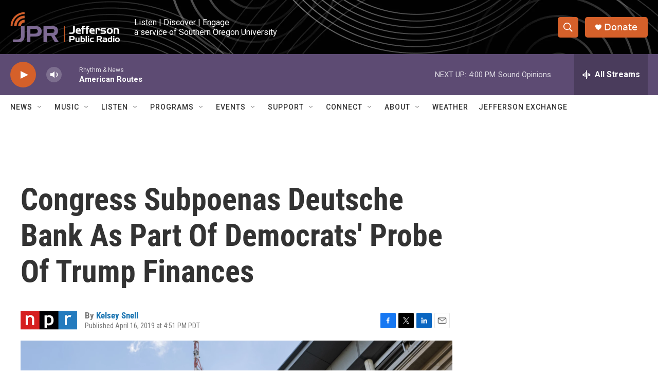

--- FILE ---
content_type: text/html; charset=utf-8
request_url: https://www.google.com/recaptcha/api2/aframe
body_size: 263
content:
<!DOCTYPE HTML><html><head><meta http-equiv="content-type" content="text/html; charset=UTF-8"></head><body><script nonce="MpcNAxDAn1gFemMItGigJQ">/** Anti-fraud and anti-abuse applications only. See google.com/recaptcha */ try{var clients={'sodar':'https://pagead2.googlesyndication.com/pagead/sodar?'};window.addEventListener("message",function(a){try{if(a.source===window.parent){var b=JSON.parse(a.data);var c=clients[b['id']];if(c){var d=document.createElement('img');d.src=c+b['params']+'&rc='+(localStorage.getItem("rc::a")?sessionStorage.getItem("rc::b"):"");window.document.body.appendChild(d);sessionStorage.setItem("rc::e",parseInt(sessionStorage.getItem("rc::e")||0)+1);localStorage.setItem("rc::h",'1768777787933');}}}catch(b){}});window.parent.postMessage("_grecaptcha_ready", "*");}catch(b){}</script></body></html>